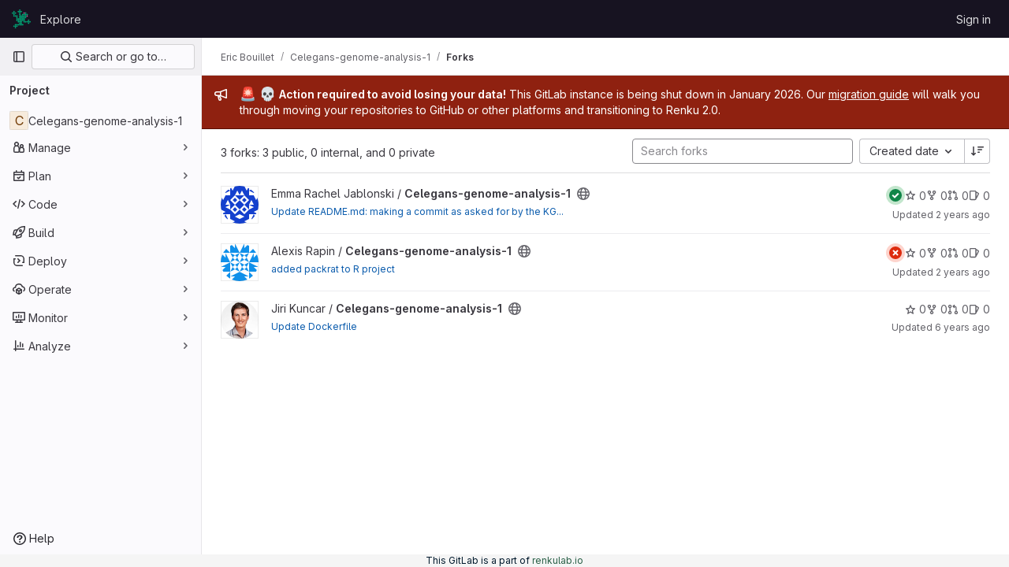

--- FILE ---
content_type: text/javascript; charset=utf-8
request_url: https://gitlab.renkulab.io/assets/webpack/commons-pages.projects-pages.projects.activity-pages.projects.alert_management.details-pages.project-f24f3db4.92b4c52e.chunk.js
body_size: 4575
content:
(this.webpackJsonp=this.webpackJsonp||[]).push([[2],{CX32:function(e,t,i){"use strict";i.d(t,"a",(function(){return s}));var o=i("3twG"),n=i("yQ8t"),r=i("d08M");class s{constructor(e){e.addAll([[r.p,function(){return Object(n.a)(".shortcuts-project")}],[r.g,function(){return Object(n.a)(".shortcuts-project-activity")}],[r.r,function(){return Object(n.a)(".shortcuts-deployments-releases")}],[r.j,function(){return Object(n.a)(".shortcuts-tree")}],[r.h,function(){return Object(n.a)(".shortcuts-commits")}],[r.q,function(){return Object(n.a)(".shortcuts-pipelines")}],[r.m,function(){return Object(n.a)(".shortcuts-builds")}],[r.t,function(){return Object(n.a)(".shortcuts-network")}],[r.s,function(){return Object(n.a)(".shortcuts-repository-charts")}],[r.k,function(){return Object(n.a)(".shortcuts-issues")}],[r.l,function(){return Object(n.a)(".shortcuts-issue-boards")}],[r.o,function(){return Object(n.a)(".shortcuts-merge_requests")}],[r.w,function(){return Object(n.a)(".shortcuts-wiki")}],[r.u,function(){return Object(n.a)(".shortcuts-snippets")}],[r.n,function(){return Object(n.a)(".shortcuts-kubernetes")}],[r.i,function(){return Object(n.a)(".shortcuts-environments")}],[r.fb,function(){return Object(n.b)(".shortcuts-compare")}],[r.v,s.navigateToWebIDE],[r.cb,function(){return Object(n.a)(".shortcuts-new-issue")}]])}static navigateToWebIDE(){var e,t,i;const n=Object(o.h)({sourceProjectFullPath:null===(e=window.gl.mrWidgetData)||void 0===e?void 0:e.source_project_full_path,targetProjectFullPath:null===(t=window.gl.mrWidgetData)||void 0===t?void 0:t.target_project_full_path,iid:null===(i=window.gl.mrWidgetData)||void 0===i?void 0:i.iid});n&&Object(o.S)(n,!0)}}},bGfL:function(e,t,i){"use strict";i.d(t,"a",(function(){return o}));i("ZzK0"),i("z6RN"),i("BzOf");function o(e=".js-read-more-trigger"){const t=document.querySelectorAll(e);t&&t.forEach((function(e){const t=e.previousElementSibling;if(t){if(Object.hasOwn(e.parentNode.dataset,"readMoreHeight")){const i=e.parentNode,o=Number(i.dataset.readMoreHeight),n=i.querySelector(".read-more-content");if(window.location.hash){const i=window.location.href.split("#")[1],o=n.querySelector("#user-content-"+i);if(o)return t.classList.add("is-expanded"),e.remove(),void window.addEventListener("load",(function(){o.click()}))}if(n&&i.style.setProperty("--read-more-height",o+"px"),o>n.clientHeight)return n.classList.remove("read-more-content--has-scrim"),void e.remove();e.classList.remove("gl-hidden")}e.addEventListener("click",(function(){t.classList.add("is-expanded"),e.remove()}),{once:!0})}}))}},d08M:function(e,t,i){"use strict";i.d(t,"vb",(function(){return u})),i.d(t,"A",(function(){return a})),i.d(t,"x",(function(){return l})),i.d(t,"e",(function(){return f})),i.d(t,"f",(function(){return b})),i.d(t,"C",(function(){return p})),i.d(t,"rb",(function(){return g})),i.d(t,"d",(function(){return j})),i.d(t,"y",(function(){return m})),i.d(t,"z",(function(){return h})),i.d(t,"B",(function(){return y})),i.d(t,"D",(function(){return O})),i.d(t,"xb",(function(){return v})),i.d(t,"E",(function(){return K})),i.d(t,"yb",(function(){return w})),i.d(t,"ub",(function(){return k})),i.d(t,"a",(function(){return S})),i.d(t,"P",(function(){return T})),i.d(t,"tb",(function(){return G})),i.d(t,"Q",(function(){return x})),i.d(t,"F",(function(){return R})),i.d(t,"db",(function(){return q})),i.d(t,"c",(function(){return C})),i.d(t,"wb",(function(){return D})),i.d(t,"b",(function(){return _})),i.d(t,"mb",(function(){return z})),i.d(t,"nb",(function(){return P})),i.d(t,"pb",(function(){return I})),i.d(t,"lb",(function(){return M})),i.d(t,"ob",(function(){return L})),i.d(t,"kb",(function(){return N})),i.d(t,"p",(function(){return W})),i.d(t,"g",(function(){return B})),i.d(t,"r",(function(){return A})),i.d(t,"j",(function(){return H})),i.d(t,"sb",(function(){return Y})),i.d(t,"h",(function(){return J})),i.d(t,"t",(function(){return U})),i.d(t,"s",(function(){return X})),i.d(t,"k",(function(){return Q})),i.d(t,"cb",(function(){return V})),i.d(t,"l",(function(){return Z})),i.d(t,"o",(function(){return $})),i.d(t,"q",(function(){return ee})),i.d(t,"m",(function(){return te})),i.d(t,"i",(function(){return ie})),i.d(t,"n",(function(){return oe})),i.d(t,"u",(function(){return ne})),i.d(t,"w",(function(){return re})),i.d(t,"v",(function(){return se})),i.d(t,"ib",(function(){return ce})),i.d(t,"hb",(function(){return de})),i.d(t,"jb",(function(){return ue})),i.d(t,"eb",(function(){return ae})),i.d(t,"gb",(function(){return fe})),i.d(t,"fb",(function(){return be})),i.d(t,"H",(function(){return pe})),i.d(t,"J",(function(){return ge})),i.d(t,"G",(function(){return je})),i.d(t,"I",(function(){return me})),i.d(t,"L",(function(){return he})),i.d(t,"M",(function(){return ye})),i.d(t,"X",(function(){return Oe})),i.d(t,"Z",(function(){return ve})),i.d(t,"W",(function(){return Ke})),i.d(t,"bb",(function(){return we})),i.d(t,"Y",(function(){return Te})),i.d(t,"ab",(function(){return Ge})),i.d(t,"U",(function(){return xe})),i.d(t,"V",(function(){return Re})),i.d(t,"R",(function(){return qe})),i.d(t,"S",(function(){return Ce})),i.d(t,"T",(function(){return De})),i.d(t,"N",(function(){return Fe})),i.d(t,"O",(function(){return Ee})),i.d(t,"K",(function(){return _e})),i.d(t,"qb",(function(){return ze})),i.d(t,"zb",(function(){return Pe})),i.d(t,"Ab",(function(){return Le})),i.d(t,"Bb",(function(){return Ne}));var o,n=i("htNe"),r=i.n(n),s=(i("byxs"),i("n7CP")),c=i("/lV4");const d=r()((function(){let e={};if(s.a.canUseLocalStorage())try{e=JSON.parse(localStorage.getItem("gl-keyboard-shortcuts-customizations")||"{}")}catch(e){}return e})),u={id:"globalShortcuts.toggleKeyboardShortcutsDialog",description:Object(c.a)("Toggle keyboard shortcuts help dialog"),defaultKeys:["?"]},a={id:"globalShortcuts.goToYourProjects",description:Object(c.a)("Go to your projects"),defaultKeys:["shift+p"]},l={id:"globalShortcuts.goToYourGroups",description:Object(c.a)("Go to your groups"),defaultKeys:["shift+g"]},f={id:"globalShortcuts.goToActivityFeed",description:Object(c.a)("Go to the activity feed"),defaultKeys:["shift+a"]},b={id:"globalShortcuts.goToMilestoneList",description:Object(c.a)("Go to the milestone list"),defaultKeys:["shift+l"]},p={id:"globalShortcuts.goToYourSnippets",description:Object(c.a)("Go to your snippets"),defaultKeys:["shift+s"]},g={id:"globalShortcuts.startSearch",description:Object(c.a)("Start search"),defaultKeys:["s","/"]},j={id:"globalShortcuts.focusFilterBar",description:Object(c.a)("Focus filter bar"),defaultKeys:["f"]},m={id:"globalShortcuts.goToYourIssues",description:Object(c.a)("Go to your issues"),defaultKeys:["shift+i"]},h={id:"globalShortcuts.goToYourMergeRequests",description:Object(c.a)("Go to your merge requests"),defaultKeys:["shift+m"]},y={id:"globalShortcuts.goToYourReviewRequests",description:Object(c.a)("Go to your review requests"),defaultKeys:["shift+r"]},O={id:"globalShortcuts.goToYourTodoList",description:Object(c.a)("Go to your To-Do List"),defaultKeys:["shift+t"]},v={id:"globalShortcuts.togglePerformanceBar",description:Object(c.a)("Toggle the Performance Bar"),defaultKeys:["p b"]},K={id:"globalShortcuts.hideAppearingContent",description:Object(c.a)("Hide tooltips or popovers"),defaultKeys:["esc"]},w={id:"globalShortcuts.toggleSuperSidebar",description:Object(c.a)("Toggle the navigation sidebar"),defaultKeys:["mod+\\"]},k={id:"globalShortcuts.toggleCanary",description:Object(c.a)("Toggle GitLab Next"),defaultKeys:["g x"]},S={id:"editing.boldText",description:Object(c.a)("Bold text"),defaultKeys:["mod+b"],customizable:!1},T={id:"editing.italicText",description:Object(c.a)("Italic text"),defaultKeys:["mod+i"],customizable:!1},G={id:"editing.strikethroughText",description:Object(c.a)("Strikethrough text"),defaultKeys:["mod+shift+x"],customizable:!1},x={id:"editing.linkText",description:Object(c.a)("Link text"),defaultKeys:["mod+k"],customizable:!1},R={id:"editing.indentLine",description:Object(c.a)("Indent line"),defaultKeys:["mod+]"],customizable:!1},q={id:"editing.outdentLine",description:Object(c.a)("Outdent line"),defaultKeys:["mod+["],customizable:!1},C={id:"editing.findAndReplace",description:Object(c.h)("MarkdownEditor|Find and replace"),defaultKeys:["mod+f"],customizable:!1},D={id:"editing.toggleMarkdownPreview",description:Object(c.a)("Toggle Markdown preview"),defaultKeys:["ctrl+shift+p","command+shift+p"]},F={id:"editing.editRecentComment",description:Object(c.a)("Edit your most recent comment in a thread (from an empty textarea)"),defaultKeys:["up"]},E={id:"globalShortcuts.saveChanges",description:Object(c.a)("Submit/save changes"),defaultKeys:["mod+enter"]},_={id:"wiki.editWikiPage",description:Object(c.a)("Edit wiki page"),defaultKeys:["e"]},z={id:"repositoryGraph.scrollLeft",description:Object(c.a)("Scroll left"),defaultKeys:["left","h"]},P={id:"repositoryGraph.scrollRight",description:Object(c.a)("Scroll right"),defaultKeys:["right","l"]},I={id:"repositoryGraph.scrollUp",description:Object(c.a)("Scroll up"),defaultKeys:["up","k"]},M={id:"repositoryGraph.scrollDown",description:Object(c.a)("Scroll down"),defaultKeys:["down","j"]},L={id:"repositoryGraph.scrollToTop",description:Object(c.a)("Scroll to top"),defaultKeys:["shift+up","shift+k"]},N={id:"repositoryGraph.scrollToBottom",description:Object(c.a)("Scroll to bottom"),defaultKeys:["shift+down","shift+j"]},W={id:"project.goToOverview",description:Object(c.a)("Go to the project's overview page"),defaultKeys:["g o"]},B={id:"project.goToActivityFeed",description:Object(c.a)("Go to the project's activity feed"),defaultKeys:["g v"]},A={id:"project.goToReleases",description:Object(c.a)("Go to releases"),defaultKeys:["g r"]},H={id:"project.goToFiles",description:Object(c.a)("Go to files"),defaultKeys:["g f"]},Y={id:"project.startSearchFile",description:Object(c.a)("Go to find file"),defaultKeys:["t"]},J={id:"project.goToCommits",description:Object(c.a)("Go to commits"),defaultKeys:["g c"]},U={id:"project.goToRepoGraph",description:Object(c.a)("Go to repository graph"),defaultKeys:["g n"]},X={id:"project.goToRepoCharts",description:Object(c.a)("Go to repository charts"),defaultKeys:["g d"]},Q={id:"project.goToIssues",description:Object(c.a)("Go to issues"),defaultKeys:["g i"]},V={id:"project.newIssue",description:Object(c.a)("New issue"),defaultKeys:["i"]},Z={id:"project.goToIssueBoards",description:Object(c.a)("Go to issue boards"),defaultKeys:["g b"]},$={id:"project.goToMergeRequests",description:Object(c.a)("Go to merge requests"),defaultKeys:["g m"]},ee={id:"project.goToPipelines",description:Object(c.a)("Go to pipelines"),defaultKeys:["g p"]},te={id:"project.goToJobs",description:Object(c.a)("Go to jobs"),defaultKeys:["g j"]},ie={id:"project.goToEnvironments",description:Object(c.a)("Go to environments"),defaultKeys:["g e"]},oe={id:"project.goToKubernetes",description:Object(c.a)("Go to kubernetes"),defaultKeys:["g k"]},ne={id:"project.goToSnippets",description:Object(c.a)("Go to snippets"),defaultKeys:["g s"]},re={id:"project.goToWiki",description:Object(c.a)("Go to wiki"),defaultKeys:["g w"]},se={id:"project.goToWebIDE",description:Object(c.a)("Open in Web IDE"),defaultKeys:["."]},ce={id:"projectFiles.moveSelectionUp",description:Object(c.a)("Move selection up"),defaultKeys:["up"]},de={id:"projectFiles.moveSelectionDown",description:Object(c.a)("Move selection down"),defaultKeys:["down"]},ue={id:"projectFiles.openSelection",description:Object(c.a)("Open Selection"),defaultKeys:["enter"]},ae={id:"projectFiles.goBack",description:Object(c.a)("Go back (while searching for files)"),defaultKeys:["esc"],overrideGlobalHotkey:!0},{blobOverflowMenu:le}=null!==(o=gon.features)&&void 0!==o?o:{},fe={id:"projectFiles.goToFilePermalink",description:le?Object(c.a)("Copy file permalink"):Object(c.a)("Go to file permalink (while viewing a file)"),defaultKeys:["y"]},be={id:"projectFiles.goToCompare",description:Object(c.a)("Compare Branches"),defaultKeys:["shift+c"]},pe={id:"issuables.commentReply",description:Object(c.a)("Comment/Reply (quoting selected text)"),defaultKeys:["r"]},ge={id:"issuables.editDescription",description:Object(c.a)("Edit description"),defaultKeys:["e"]},je={id:"issuables.changeLabel",description:Object(c.a)("Change label"),defaultKeys:["l"]},me={id:"issuables.copyIssuableRef",description:Object(c.a)("Copy reference"),defaultKeys:["c r"]},he={id:"issuesMRs.changeAssignee",description:Object(c.a)("Change assignee"),defaultKeys:["a"]},ye={id:"issuesMRs.changeMilestone",description:Object(c.a)("Change milestone"),defaultKeys:["m"]},Oe={id:"mergeRequests.nextFileInDiff",description:Object(c.a)("Next file in diff"),defaultKeys:["]","j"]},ve={id:"mergeRequests.previousFileInDiff",description:Object(c.a)("Previous file in diff"),defaultKeys:["[","k"]},Ke={id:"mergeRequests.goToFile",description:Object(c.a)("Go to file"),defaultKeys:["mod+p","t"],customizable:!1},we={id:"mergeRequests.toggleFileBrowser",description:Object(c.a)("Toggle file browser"),defaultKeys:["f"],customizable:!1,overrideGlobalHotkey:!0},ke={id:"mergeRequests.addToReview",description:Object(c.a)("Add your comment to a review"),defaultKeys:["mod+enter"],customizable:!1},Se={id:"mergeRequests.addCommentNow",description:Object(c.a)("Publish your comment immediately"),defaultKeys:["shift+mod+enter"],customizable:!1},Te={id:"mergeRequests.nextUnresolvedDiscussion",description:Object(c.a)("Next unresolved thread"),defaultKeys:["n"]},Ge={id:"mergeRequests.previousUnresolvedDiscussion",description:Object(c.a)("Previous unresolved thread"),defaultKeys:["p"]},xe={id:"mergeRequests.copySourceBranchName",description:Object(c.a)("Copy source branch name"),defaultKeys:["b"]},Re={id:"mergeRequests.expandAllFiles",description:Object(c.a)("Expand all files"),defaultKeys:[";"]},qe={id:"mergeRequests.collapseAllFiles",description:Object(c.a)("Collapse all files"),defaultKeys:["shift+;"]},Ce={id:"mergeRequestCommits.nextCommit",description:Object(c.a)("Next commit"),defaultKeys:["c"]},De={id:"mergeRequestCommits.previousCommit",description:Object(c.a)("Previous commit"),defaultKeys:["x"]},Fe={id:"issues.nextDesign",description:Object(c.a)("Next design"),defaultKeys:["right"]},Ee={id:"issues.previousDesign",description:Object(c.a)("Previous design"),defaultKeys:["left"]},_e={id:"issues.closeDesign",description:Object(c.a)("Close design"),defaultKeys:["esc"],overrideGlobalHotkey:!0},ze={id:"sidebar.closeWidget",description:Object(c.a)("Close sidebar widget"),defaultKeys:["esc"],overrideGlobalHotkey:!0},Pe={id:"workitems.toggleSidebar",description:Object(c.a)("Show or hide sidebar"),defaultKeys:["mod+/"],customizable:!1},Ie={id:"webIDE.goToFile",description:Object(c.a)("Go to file"),defaultKeys:["mod+p","t"],customizable:!1},Me={id:"webIDE.commit",description:Object(c.a)("Commit (when editing commit message)"),defaultKeys:["mod+enter"],customizable:!1},Le=[{id:"globalShortcuts",name:Object(c.a)("Global Shortcuts"),keybindings:[u,a,l,f,b,p,g,j,m,h,y,O,v,K,w]},{id:"editing",name:Object(c.a)("Editing"),keybindings:[S,T,G,x,D,C,F,E]},{id:"wiki",name:Object(c.a)("Wiki"),keybindings:[_]},{id:"repositoryGraph",name:Object(c.a)("Repository Graph"),keybindings:[z,P,I,M,L,N]},{id:"project",name:Object(c.a)("Project"),keybindings:[W,B,A,H,Y,J,U,X,Q,V,Z,$,ee,te,ie,oe,ne,re,se]},{id:"projectFiles",name:Object(c.a)("Project Files"),keybindings:[ce,de,ue,ae,fe,be]},{id:"issuables",name:Object(c.a)("Epics, issues, and merge requests"),keybindings:[pe,ge,je,me]},{id:"issuesMRs",name:Object(c.a)("Issues and merge requests"),keybindings:[he,ye]},{id:"mergeRequests",name:Object(c.a)("Merge requests"),keybindings:[Oe,ve,Ke,Te,Ge,xe,we,ke,Se]},{id:"mergeRequestCommits",name:Object(c.a)("Merge request commits"),keybindings:[Ce,De]},{id:"issues",name:Object(c.a)("Issues"),keybindings:[Fe,Ee,_e]},{id:"webIDE",name:Object(c.a)("Legacy Web IDE"),keybindings:[Ie,Me]},{id:"misc",name:Object(c.a)("Miscellaneous"),keybindings:[k]}],Ne=function(e){return function({customizable:e}){return Boolean(null==e||e)}(e)&&d()[e.id]||e.defaultKeys}},gjpc:function(e,t,i){"use strict";i.r(t);var o=i("Erny"),n=i("CX32"),r=i("bGfL"),s=i("EmJ/"),c=i.n(s),d=i("NmEs"),u=i("vodr");new class{constructor(){Object(u.a)(),c()(".js-hide-no-ssh-message").on("click",(function(e){return Object(d.O)("hide_no_ssh_message","false"),c()(this).parents(".js-no-ssh-key-message").remove(),e.preventDefault()})),c()(".js-hide-no-password-message").on("click",(function(e){return Object(d.O)("hide_no_password_message","false"),c()(this).parents(".js-no-password-message").remove(),e.preventDefault()})),c()(".hide-auto-devops-implicitly-enabled-banner").on("click",(function(e){const t="hide_auto_devops_implicitly_enabled_banner_"+c()(this).data("project-id");return Object(d.O)(t,"false"),c()(this).parents(".auto-devops-implicitly-enabled-banner").remove(),e.preventDefault()})),c()(".hide-mobile-devops-promo").on("click",(function(e){const t="hide_mobile_devops_promo_"+c()(this).data("project-id");return Object(d.O)(t,"false"),c()(this).parents("#mobile-devops-promo-banner").remove(),e.preventDefault()}))}static changeProject(e){return window.location=e}},Object(o.a)(n.a),Object(r.a)()},vodr:function(e,t,i){"use strict";i.d(t,"a",(function(){return r}));i("B++/"),i("z6RN"),i("47t/");var o=i("EmJ/"),n=i.n(o);function r(){const e=n()("ul.clone-options-dropdown");if(e.length){const t=n()("#clone_url"),i=n()(".js-git-clone-holder .js-clone-dropdown-label"),o=document.querySelector(".js-mobile-git-clone .js-clone-dropdown-label"),r=i.text().trim();r.length>0&&n()(`a:contains('${r}')`,e).addClass("is-active"),n()(".js-clone-links a",e).on("click",(function(i){const r=n()(i.currentTarget),s=r.attr("href");if(s&&(s.startsWith("vscode://")||s.startsWith("xcode://")||s.startsWith("jetbrains://")))return;i.preventDefault();const c=r.data("cloneType");n()(".is-active",e).removeClass("is-active"),n()(`a[data-clone-type="${c}"]`).each((function(){const e=n()(this),t=e.find(".dropdown-menu-inner-title").text(),i=e.closest(".js-git-clone-holder, .js-mobile-git-clone").find(".js-clone-dropdown-label");e.toggleClass("is-active"),i.text(t)})),o?o.dataset.clipboardText=s:t.val(s),n()(".js-git-empty .js-clone").text(s)}))}}}}]);
//# sourceMappingURL=commons-pages.projects-pages.projects.activity-pages.projects.alert_management.details-pages.project-f24f3db4.92b4c52e.chunk.js.map